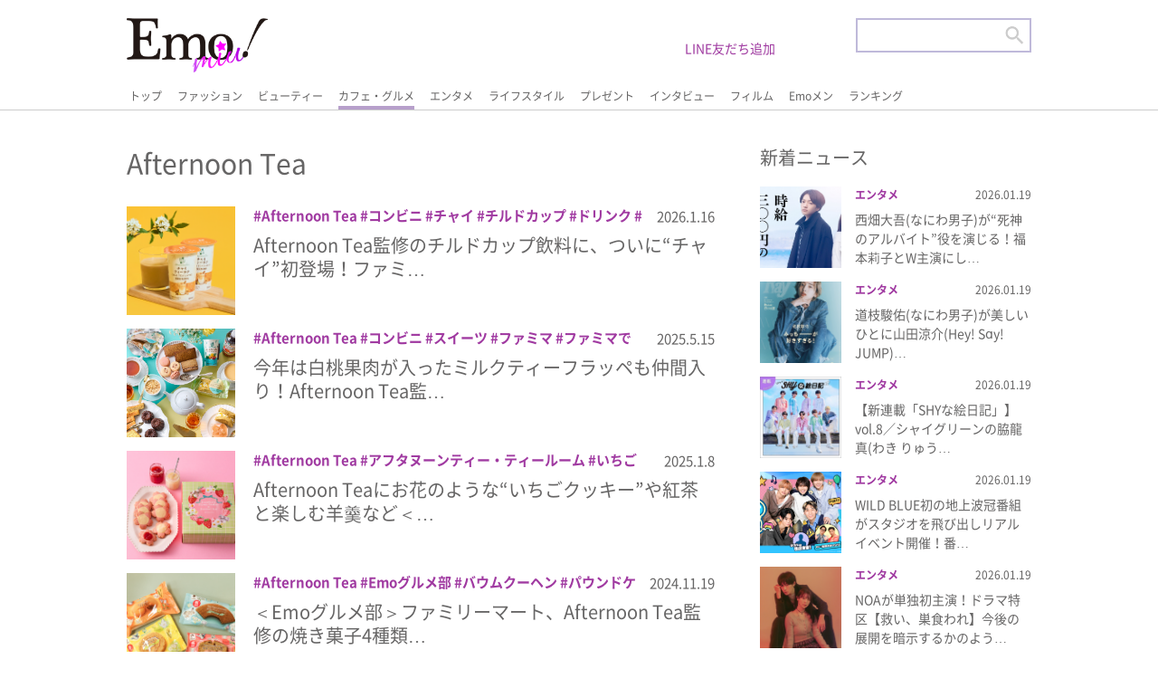

--- FILE ---
content_type: text/html; charset=UTF-8
request_url: https://emomiu.jp/tag/afternoon-tea/
body_size: 12543
content:
<!doctype html>
<html prefix="og: http://ogp.me/ns#">

<head>
	<script id='sc_access_analysis' src='https://sales-crowd.jp/js/sc-web-access-analysis.js' data-token='ae5ef55e07a02332315d0bb241dd662ac77d6c5e24ce1b14774479b56628ae2d'></script>
	<meta charset="utf-8">

	<meta name="description" content="Emo!miu">
	<meta name="viewport" content="target-densitydpi=device-dpi, width=device-width, maximum-scale=5, user-scalable=yes,">
	<meta http-equiv="X-UA-Compatible" content="IE=edge">
	<meta name="format-detection" content="email=no,telephone=no,address=no">
	<link rel="shortcut icon" href="/favicon.ico" type="image/x-icon">

	<link rel="stylesheet" href="https://emomiu.jp/wp/wp-content/themes/sitetemplate/css/html5reset.css" media="all">
	<link rel="stylesheet" href="https://emomiu.jp/wp/wp-content/themes/sitetemplate/css/flexible.css?ver20220425" media="all">
	<link rel="stylesheet" href="https://emomiu.jp/wp/wp-content/themes/sitetemplate/css/style.css?ver20220920-2" media="all">
	<link rel="stylesheet" href="https://emomiu.jp/wp/wp-content/themes/sitetemplate/css/slider-pro.css" media="all">
	<!-- Manifest added by SuperPWA - Progressive Web Apps Plugin For WordPress -->
<link rel="manifest" href="/superpwa-manifest.json">
<link rel="prefetch" href="/superpwa-manifest.json">
<meta name="theme-color" content="#D5E0EB">
<meta name="mobile-web-app-capable" content="yes">
<meta name="apple-touch-fullscreen" content="yes">
<meta name="apple-mobile-web-app-title" content="Emo!miu">
<meta name="application-name" content="Emo!miu">
<meta name="apple-mobile-web-app-capable" content="yes">
<meta name="apple-mobile-web-app-status-bar-style" content="default">
<link rel="apple-touch-icon"  href="https://emomiu.jp/wp/wp-content/uploads/2019/11/ic_192-1.png">
<link rel="apple-touch-icon" sizes="192x192" href="https://emomiu.jp/wp/wp-content/uploads/2019/11/ic_192-1.png">
<!-- / SuperPWA.com -->
<title>Afternoon Tea | Emo!miu｜エモミュー</title>
	<style>img:is([sizes="auto" i], [sizes^="auto," i]) { contain-intrinsic-size: 3000px 1500px }</style>
	
		<!-- All in One SEO 4.4.4 - aioseo.com -->
		<meta name="robots" content="max-image-preview:large" />
		<link rel="canonical" href="https://emomiu.jp/tag/afternoon-tea/" />
		<link rel="next" href="https://emomiu.jp/tag/afternoon-tea/page/2/" />
		<meta name="generator" content="All in One SEO (AIOSEO) 4.4.4" />
		<script type="application/ld+json" class="aioseo-schema">
			{"@context":"https:\/\/schema.org","@graph":[{"@type":"BreadcrumbList","@id":"https:\/\/emomiu.jp\/tag\/afternoon-tea\/#breadcrumblist","itemListElement":[{"@type":"ListItem","@id":"https:\/\/emomiu.jp\/#listItem","position":1,"item":{"@type":"WebPage","@id":"https:\/\/emomiu.jp\/","name":"\u5bb6","description":"Emo!miu(\u30a8\u30e2\u30df\u30e5\u30fc)\u306f\u3001\u5973\u5b50\u9ad8\u5927\u5b66\u751f\u301c20\u4ee3\u524d\u534a\u306e\u5973\u306e\u5b50\u305f\u3061\u306e\u65e5\u5e38\u306b\u30a8\u30e2\u3044(\u5fc3\u63fa\u3055\u3076\u3089\u308c\u308b)\u60c5\u5831\u3092\u8a70\u3081\u8fbc\u3093\u3060\u3001\u53ef\u611b\u3044\u3068\u306f\u4e00\u7dda\u3092\u753b\u3059\u308b\u30a8\u30e2\u3044\u60c5\u5831\u3092\u30d4\u30c3\u30af\u30a2\u30c3\u30d7\u3057\u3066\u914d\u4fe1\u3059\u308b\u30a4\u30b1\u30e1\u30f3\u30e2\u30c7\u30eb\u6e80\u8f09\u306eWeb\u30de\u30ac\u30b8\u30f3\uff01","url":"https:\/\/emomiu.jp\/"},"nextItem":"https:\/\/emomiu.jp\/tag\/afternoon-tea\/#listItem"},{"@type":"ListItem","@id":"https:\/\/emomiu.jp\/tag\/afternoon-tea\/#listItem","position":2,"item":{"@type":"WebPage","@id":"https:\/\/emomiu.jp\/tag\/afternoon-tea\/","name":"Afternoon Tea","url":"https:\/\/emomiu.jp\/tag\/afternoon-tea\/"},"previousItem":"https:\/\/emomiu.jp\/#listItem"}]},{"@type":"CollectionPage","@id":"https:\/\/emomiu.jp\/tag\/afternoon-tea\/#collectionpage","url":"https:\/\/emomiu.jp\/tag\/afternoon-tea\/","name":"Afternoon Tea | Emo!miu\uff5c\u30a8\u30e2\u30df\u30e5\u30fc","inLanguage":"ja","isPartOf":{"@id":"https:\/\/emomiu.jp\/#website"},"breadcrumb":{"@id":"https:\/\/emomiu.jp\/tag\/afternoon-tea\/#breadcrumblist"}},{"@type":"Organization","@id":"https:\/\/emomiu.jp\/#organization","name":"\u682a\u5f0f\u4f1a\u793e\u30a2\u30a4\u30fb\u30a8\u30cc\u30fb\u30b8\u30fc","url":"https:\/\/emomiu.jp\/","logo":{"@type":"ImageObject","url":"https:\/\/emomiu.jp\/wp\/wp-content\/uploads\/2021\/04\/emo.png","@id":"https:\/\/emomiu.jp\/#organizationLogo","width":2502,"height":1218},"image":{"@id":"https:\/\/emomiu.jp\/#organizationLogo"},"contactPoint":{"@type":"ContactPoint","telephone":"+81354590280","contactType":"Customer Support"}},{"@type":"WebSite","@id":"https:\/\/emomiu.jp\/#website","url":"https:\/\/emomiu.jp\/","name":"Emo!miu\uff5c\u30a8\u30e2\u30df\u30e5\u30fc","description":"Emo!miu(\u30a8\u30e2\u30df\u30e5\u30fc)\u306f\u3001\u5973\u5b50\u9ad8\u5927\u5b66\u751f\u301c20\u4ee3\u524d\u534a\u306e\u5973\u306e\u5b50\u305f\u3061\u306e\u65e5\u5e38\u306b\u30a8\u30e2\u3044(\u5fc3\u63fa\u3055\u3076\u3089\u308c\u308b)\u60c5\u5831\u3092\u8a70\u3081\u8fbc\u3093\u3060\u3001\u53ef\u611b\u3044\u3068\u306f\u4e00\u7dda\u3092\u753b\u3059\u308b\u30a8\u30e2\u3044\u60c5\u5831\u3092\u30d4\u30c3\u30af\u30a2\u30c3\u30d7\u3057\u3066\u914d\u4fe1\u3059\u308b\u30a4\u30b1\u30e1\u30f3\u30e2\u30c7\u30eb\u6e80\u8f09\u306eWeb\u30de\u30ac\u30b8\u30f3\uff01","inLanguage":"ja","publisher":{"@id":"https:\/\/emomiu.jp\/#organization"}}]}
		</script>
		<!-- All in One SEO -->

<link rel='dns-prefetch' href='//www.googletagmanager.com' />
<link rel='dns-prefetch' href='//stats.wp.com' />
<link rel='dns-prefetch' href='//c0.wp.com' />
<link rel='dns-prefetch' href='//pagead2.googlesyndication.com' />
		<!-- This site uses the Google Analytics by MonsterInsights plugin v8.20.1 - Using Analytics tracking - https://www.monsterinsights.com/ -->
							<script src="//www.googletagmanager.com/gtag/js?id=G-6ENEEK6QF3"  data-cfasync="false" data-wpfc-render="false" type="text/javascript" async></script>
			<script data-cfasync="false" data-wpfc-render="false" type="text/javascript">
				var mi_version = '8.20.1';
				var mi_track_user = true;
				var mi_no_track_reason = '';
				
								var disableStrs = [
										'ga-disable-G-6ENEEK6QF3',
									];

				/* Function to detect opted out users */
				function __gtagTrackerIsOptedOut() {
					for (var index = 0; index < disableStrs.length; index++) {
						if (document.cookie.indexOf(disableStrs[index] + '=true') > -1) {
							return true;
						}
					}

					return false;
				}

				/* Disable tracking if the opt-out cookie exists. */
				if (__gtagTrackerIsOptedOut()) {
					for (var index = 0; index < disableStrs.length; index++) {
						window[disableStrs[index]] = true;
					}
				}

				/* Opt-out function */
				function __gtagTrackerOptout() {
					for (var index = 0; index < disableStrs.length; index++) {
						document.cookie = disableStrs[index] + '=true; expires=Thu, 31 Dec 2099 23:59:59 UTC; path=/';
						window[disableStrs[index]] = true;
					}
				}

				if ('undefined' === typeof gaOptout) {
					function gaOptout() {
						__gtagTrackerOptout();
					}
				}
								window.dataLayer = window.dataLayer || [];

				window.MonsterInsightsDualTracker = {
					helpers: {},
					trackers: {},
				};
				if (mi_track_user) {
					function __gtagDataLayer() {
						dataLayer.push(arguments);
					}

					function __gtagTracker(type, name, parameters) {
						if (!parameters) {
							parameters = {};
						}

						if (parameters.send_to) {
							__gtagDataLayer.apply(null, arguments);
							return;
						}

						if (type === 'event') {
														parameters.send_to = monsterinsights_frontend.v4_id;
							var hookName = name;
							if (typeof parameters['event_category'] !== 'undefined') {
								hookName = parameters['event_category'] + ':' + name;
							}

							if (typeof MonsterInsightsDualTracker.trackers[hookName] !== 'undefined') {
								MonsterInsightsDualTracker.trackers[hookName](parameters);
							} else {
								__gtagDataLayer('event', name, parameters);
							}
							
						} else {
							__gtagDataLayer.apply(null, arguments);
						}
					}

					__gtagTracker('js', new Date());
					__gtagTracker('set', {
						'developer_id.dZGIzZG': true,
											});
										__gtagTracker('config', 'G-6ENEEK6QF3', {"forceSSL":"true","link_attribution":"true"} );
															window.gtag = __gtagTracker;										(function () {
						/* https://developers.google.com/analytics/devguides/collection/analyticsjs/ */
						/* ga and __gaTracker compatibility shim. */
						var noopfn = function () {
							return null;
						};
						var newtracker = function () {
							return new Tracker();
						};
						var Tracker = function () {
							return null;
						};
						var p = Tracker.prototype;
						p.get = noopfn;
						p.set = noopfn;
						p.send = function () {
							var args = Array.prototype.slice.call(arguments);
							args.unshift('send');
							__gaTracker.apply(null, args);
						};
						var __gaTracker = function () {
							var len = arguments.length;
							if (len === 0) {
								return;
							}
							var f = arguments[len - 1];
							if (typeof f !== 'object' || f === null || typeof f.hitCallback !== 'function') {
								if ('send' === arguments[0]) {
									var hitConverted, hitObject = false, action;
									if ('event' === arguments[1]) {
										if ('undefined' !== typeof arguments[3]) {
											hitObject = {
												'eventAction': arguments[3],
												'eventCategory': arguments[2],
												'eventLabel': arguments[4],
												'value': arguments[5] ? arguments[5] : 1,
											}
										}
									}
									if ('pageview' === arguments[1]) {
										if ('undefined' !== typeof arguments[2]) {
											hitObject = {
												'eventAction': 'page_view',
												'page_path': arguments[2],
											}
										}
									}
									if (typeof arguments[2] === 'object') {
										hitObject = arguments[2];
									}
									if (typeof arguments[5] === 'object') {
										Object.assign(hitObject, arguments[5]);
									}
									if ('undefined' !== typeof arguments[1].hitType) {
										hitObject = arguments[1];
										if ('pageview' === hitObject.hitType) {
											hitObject.eventAction = 'page_view';
										}
									}
									if (hitObject) {
										action = 'timing' === arguments[1].hitType ? 'timing_complete' : hitObject.eventAction;
										hitConverted = mapArgs(hitObject);
										__gtagTracker('event', action, hitConverted);
									}
								}
								return;
							}

							function mapArgs(args) {
								var arg, hit = {};
								var gaMap = {
									'eventCategory': 'event_category',
									'eventAction': 'event_action',
									'eventLabel': 'event_label',
									'eventValue': 'event_value',
									'nonInteraction': 'non_interaction',
									'timingCategory': 'event_category',
									'timingVar': 'name',
									'timingValue': 'value',
									'timingLabel': 'event_label',
									'page': 'page_path',
									'location': 'page_location',
									'title': 'page_title',
								};
								for (arg in args) {
																		if (!(!args.hasOwnProperty(arg) || !gaMap.hasOwnProperty(arg))) {
										hit[gaMap[arg]] = args[arg];
									} else {
										hit[arg] = args[arg];
									}
								}
								return hit;
							}

							try {
								f.hitCallback();
							} catch (ex) {
							}
						};
						__gaTracker.create = newtracker;
						__gaTracker.getByName = newtracker;
						__gaTracker.getAll = function () {
							return [];
						};
						__gaTracker.remove = noopfn;
						__gaTracker.loaded = true;
						window['__gaTracker'] = __gaTracker;
					})();
									} else {
										console.log("");
					(function () {
						function __gtagTracker() {
							return null;
						}

						window['__gtagTracker'] = __gtagTracker;
						window['gtag'] = __gtagTracker;
					})();
									}
			</script>
				<!-- / Google Analytics by MonsterInsights -->
		<link rel='stylesheet' id='wp-block-library-css' href='https://c0.wp.com/c/6.7.4/wp-includes/css/dist/block-library/style.min.css' type='text/css' media='all' />
<style id='wp-block-library-inline-css' type='text/css'>
.has-text-align-justify{text-align:justify;}
</style>
<link rel='stylesheet' id='mediaelement-css' href='https://c0.wp.com/c/6.7.4/wp-includes/js/mediaelement/mediaelementplayer-legacy.min.css' type='text/css' media='all' />
<link rel='stylesheet' id='wp-mediaelement-css' href='https://c0.wp.com/c/6.7.4/wp-includes/js/mediaelement/wp-mediaelement.min.css' type='text/css' media='all' />
<style id='classic-theme-styles-inline-css' type='text/css'>
/*! This file is auto-generated */
.wp-block-button__link{color:#fff;background-color:#32373c;border-radius:9999px;box-shadow:none;text-decoration:none;padding:calc(.667em + 2px) calc(1.333em + 2px);font-size:1.125em}.wp-block-file__button{background:#32373c;color:#fff;text-decoration:none}
</style>
<style id='global-styles-inline-css' type='text/css'>
:root{--wp--preset--aspect-ratio--square: 1;--wp--preset--aspect-ratio--4-3: 4/3;--wp--preset--aspect-ratio--3-4: 3/4;--wp--preset--aspect-ratio--3-2: 3/2;--wp--preset--aspect-ratio--2-3: 2/3;--wp--preset--aspect-ratio--16-9: 16/9;--wp--preset--aspect-ratio--9-16: 9/16;--wp--preset--color--black: #000000;--wp--preset--color--cyan-bluish-gray: #abb8c3;--wp--preset--color--white: #ffffff;--wp--preset--color--pale-pink: #f78da7;--wp--preset--color--vivid-red: #cf2e2e;--wp--preset--color--luminous-vivid-orange: #ff6900;--wp--preset--color--luminous-vivid-amber: #fcb900;--wp--preset--color--light-green-cyan: #7bdcb5;--wp--preset--color--vivid-green-cyan: #00d084;--wp--preset--color--pale-cyan-blue: #8ed1fc;--wp--preset--color--vivid-cyan-blue: #0693e3;--wp--preset--color--vivid-purple: #9b51e0;--wp--preset--gradient--vivid-cyan-blue-to-vivid-purple: linear-gradient(135deg,rgba(6,147,227,1) 0%,rgb(155,81,224) 100%);--wp--preset--gradient--light-green-cyan-to-vivid-green-cyan: linear-gradient(135deg,rgb(122,220,180) 0%,rgb(0,208,130) 100%);--wp--preset--gradient--luminous-vivid-amber-to-luminous-vivid-orange: linear-gradient(135deg,rgba(252,185,0,1) 0%,rgba(255,105,0,1) 100%);--wp--preset--gradient--luminous-vivid-orange-to-vivid-red: linear-gradient(135deg,rgba(255,105,0,1) 0%,rgb(207,46,46) 100%);--wp--preset--gradient--very-light-gray-to-cyan-bluish-gray: linear-gradient(135deg,rgb(238,238,238) 0%,rgb(169,184,195) 100%);--wp--preset--gradient--cool-to-warm-spectrum: linear-gradient(135deg,rgb(74,234,220) 0%,rgb(151,120,209) 20%,rgb(207,42,186) 40%,rgb(238,44,130) 60%,rgb(251,105,98) 80%,rgb(254,248,76) 100%);--wp--preset--gradient--blush-light-purple: linear-gradient(135deg,rgb(255,206,236) 0%,rgb(152,150,240) 100%);--wp--preset--gradient--blush-bordeaux: linear-gradient(135deg,rgb(254,205,165) 0%,rgb(254,45,45) 50%,rgb(107,0,62) 100%);--wp--preset--gradient--luminous-dusk: linear-gradient(135deg,rgb(255,203,112) 0%,rgb(199,81,192) 50%,rgb(65,88,208) 100%);--wp--preset--gradient--pale-ocean: linear-gradient(135deg,rgb(255,245,203) 0%,rgb(182,227,212) 50%,rgb(51,167,181) 100%);--wp--preset--gradient--electric-grass: linear-gradient(135deg,rgb(202,248,128) 0%,rgb(113,206,126) 100%);--wp--preset--gradient--midnight: linear-gradient(135deg,rgb(2,3,129) 0%,rgb(40,116,252) 100%);--wp--preset--font-size--small: 13px;--wp--preset--font-size--medium: 20px;--wp--preset--font-size--large: 36px;--wp--preset--font-size--x-large: 42px;--wp--preset--spacing--20: 0.44rem;--wp--preset--spacing--30: 0.67rem;--wp--preset--spacing--40: 1rem;--wp--preset--spacing--50: 1.5rem;--wp--preset--spacing--60: 2.25rem;--wp--preset--spacing--70: 3.38rem;--wp--preset--spacing--80: 5.06rem;--wp--preset--shadow--natural: 6px 6px 9px rgba(0, 0, 0, 0.2);--wp--preset--shadow--deep: 12px 12px 50px rgba(0, 0, 0, 0.4);--wp--preset--shadow--sharp: 6px 6px 0px rgba(0, 0, 0, 0.2);--wp--preset--shadow--outlined: 6px 6px 0px -3px rgba(255, 255, 255, 1), 6px 6px rgba(0, 0, 0, 1);--wp--preset--shadow--crisp: 6px 6px 0px rgba(0, 0, 0, 1);}:where(.is-layout-flex){gap: 0.5em;}:where(.is-layout-grid){gap: 0.5em;}body .is-layout-flex{display: flex;}.is-layout-flex{flex-wrap: wrap;align-items: center;}.is-layout-flex > :is(*, div){margin: 0;}body .is-layout-grid{display: grid;}.is-layout-grid > :is(*, div){margin: 0;}:where(.wp-block-columns.is-layout-flex){gap: 2em;}:where(.wp-block-columns.is-layout-grid){gap: 2em;}:where(.wp-block-post-template.is-layout-flex){gap: 1.25em;}:where(.wp-block-post-template.is-layout-grid){gap: 1.25em;}.has-black-color{color: var(--wp--preset--color--black) !important;}.has-cyan-bluish-gray-color{color: var(--wp--preset--color--cyan-bluish-gray) !important;}.has-white-color{color: var(--wp--preset--color--white) !important;}.has-pale-pink-color{color: var(--wp--preset--color--pale-pink) !important;}.has-vivid-red-color{color: var(--wp--preset--color--vivid-red) !important;}.has-luminous-vivid-orange-color{color: var(--wp--preset--color--luminous-vivid-orange) !important;}.has-luminous-vivid-amber-color{color: var(--wp--preset--color--luminous-vivid-amber) !important;}.has-light-green-cyan-color{color: var(--wp--preset--color--light-green-cyan) !important;}.has-vivid-green-cyan-color{color: var(--wp--preset--color--vivid-green-cyan) !important;}.has-pale-cyan-blue-color{color: var(--wp--preset--color--pale-cyan-blue) !important;}.has-vivid-cyan-blue-color{color: var(--wp--preset--color--vivid-cyan-blue) !important;}.has-vivid-purple-color{color: var(--wp--preset--color--vivid-purple) !important;}.has-black-background-color{background-color: var(--wp--preset--color--black) !important;}.has-cyan-bluish-gray-background-color{background-color: var(--wp--preset--color--cyan-bluish-gray) !important;}.has-white-background-color{background-color: var(--wp--preset--color--white) !important;}.has-pale-pink-background-color{background-color: var(--wp--preset--color--pale-pink) !important;}.has-vivid-red-background-color{background-color: var(--wp--preset--color--vivid-red) !important;}.has-luminous-vivid-orange-background-color{background-color: var(--wp--preset--color--luminous-vivid-orange) !important;}.has-luminous-vivid-amber-background-color{background-color: var(--wp--preset--color--luminous-vivid-amber) !important;}.has-light-green-cyan-background-color{background-color: var(--wp--preset--color--light-green-cyan) !important;}.has-vivid-green-cyan-background-color{background-color: var(--wp--preset--color--vivid-green-cyan) !important;}.has-pale-cyan-blue-background-color{background-color: var(--wp--preset--color--pale-cyan-blue) !important;}.has-vivid-cyan-blue-background-color{background-color: var(--wp--preset--color--vivid-cyan-blue) !important;}.has-vivid-purple-background-color{background-color: var(--wp--preset--color--vivid-purple) !important;}.has-black-border-color{border-color: var(--wp--preset--color--black) !important;}.has-cyan-bluish-gray-border-color{border-color: var(--wp--preset--color--cyan-bluish-gray) !important;}.has-white-border-color{border-color: var(--wp--preset--color--white) !important;}.has-pale-pink-border-color{border-color: var(--wp--preset--color--pale-pink) !important;}.has-vivid-red-border-color{border-color: var(--wp--preset--color--vivid-red) !important;}.has-luminous-vivid-orange-border-color{border-color: var(--wp--preset--color--luminous-vivid-orange) !important;}.has-luminous-vivid-amber-border-color{border-color: var(--wp--preset--color--luminous-vivid-amber) !important;}.has-light-green-cyan-border-color{border-color: var(--wp--preset--color--light-green-cyan) !important;}.has-vivid-green-cyan-border-color{border-color: var(--wp--preset--color--vivid-green-cyan) !important;}.has-pale-cyan-blue-border-color{border-color: var(--wp--preset--color--pale-cyan-blue) !important;}.has-vivid-cyan-blue-border-color{border-color: var(--wp--preset--color--vivid-cyan-blue) !important;}.has-vivid-purple-border-color{border-color: var(--wp--preset--color--vivid-purple) !important;}.has-vivid-cyan-blue-to-vivid-purple-gradient-background{background: var(--wp--preset--gradient--vivid-cyan-blue-to-vivid-purple) !important;}.has-light-green-cyan-to-vivid-green-cyan-gradient-background{background: var(--wp--preset--gradient--light-green-cyan-to-vivid-green-cyan) !important;}.has-luminous-vivid-amber-to-luminous-vivid-orange-gradient-background{background: var(--wp--preset--gradient--luminous-vivid-amber-to-luminous-vivid-orange) !important;}.has-luminous-vivid-orange-to-vivid-red-gradient-background{background: var(--wp--preset--gradient--luminous-vivid-orange-to-vivid-red) !important;}.has-very-light-gray-to-cyan-bluish-gray-gradient-background{background: var(--wp--preset--gradient--very-light-gray-to-cyan-bluish-gray) !important;}.has-cool-to-warm-spectrum-gradient-background{background: var(--wp--preset--gradient--cool-to-warm-spectrum) !important;}.has-blush-light-purple-gradient-background{background: var(--wp--preset--gradient--blush-light-purple) !important;}.has-blush-bordeaux-gradient-background{background: var(--wp--preset--gradient--blush-bordeaux) !important;}.has-luminous-dusk-gradient-background{background: var(--wp--preset--gradient--luminous-dusk) !important;}.has-pale-ocean-gradient-background{background: var(--wp--preset--gradient--pale-ocean) !important;}.has-electric-grass-gradient-background{background: var(--wp--preset--gradient--electric-grass) !important;}.has-midnight-gradient-background{background: var(--wp--preset--gradient--midnight) !important;}.has-small-font-size{font-size: var(--wp--preset--font-size--small) !important;}.has-medium-font-size{font-size: var(--wp--preset--font-size--medium) !important;}.has-large-font-size{font-size: var(--wp--preset--font-size--large) !important;}.has-x-large-font-size{font-size: var(--wp--preset--font-size--x-large) !important;}
:where(.wp-block-post-template.is-layout-flex){gap: 1.25em;}:where(.wp-block-post-template.is-layout-grid){gap: 1.25em;}
:where(.wp-block-columns.is-layout-flex){gap: 2em;}:where(.wp-block-columns.is-layout-grid){gap: 2em;}
:root :where(.wp-block-pullquote){font-size: 1.5em;line-height: 1.6;}
</style>
<link rel='stylesheet' id='ajax-load-more-css' href='https://emomiu.jp/wp/wp-content/plugins/ajax-load-more/build/frontend/ajax-load-more.min.css?ver=6.7.4' type='text/css' media='all' />
<link rel='stylesheet' id='jetpack_css-css' href='https://c0.wp.com/p/jetpack/12.7.2/css/jetpack.css' type='text/css' media='all' />
<script type="text/javascript" src="https://emomiu.jp/wp/wp-content/plugins/google-analytics-for-wordpress/assets/js/frontend-gtag.min.js?ver=8.20.1" id="monsterinsights-frontend-script-js"></script>
<script data-cfasync="false" data-wpfc-render="false" type="text/javascript" id='monsterinsights-frontend-script-js-extra'>/* <![CDATA[ */
var monsterinsights_frontend = {"js_events_tracking":"true","download_extensions":"doc,pdf,ppt,zip,xls,docx,pptx,xlsx","inbound_paths":"[{\"path\":\"\\\/go\\\/\",\"label\":\"affiliate\"},{\"path\":\"\\\/recommend\\\/\",\"label\":\"affiliate\"}]","home_url":"https:\/\/emomiu.jp","hash_tracking":"false","v4_id":"G-6ENEEK6QF3"};/* ]]> */
</script>

<!-- Google アナリティクス スニペット (Site Kit が追加) -->
<script type="text/javascript" src="https://www.googletagmanager.com/gtag/js?id=UA-151307631-2" id="google_gtagjs-js" async></script>
<script type="text/javascript" id="google_gtagjs-js-after">
/* <![CDATA[ */
window.dataLayer = window.dataLayer || [];function gtag(){dataLayer.push(arguments);}
gtag('set', 'linker', {"domains":["emomiu.jp"]} );
gtag("js", new Date());
gtag("set", "developer_id.dZTNiMT", true);
gtag("config", "UA-151307631-2", {"anonymize_ip":true});
/* ]]> */
</script>

<!-- (ここまで) Google アナリティクス スニペット (Site Kit が追加) -->
<link rel="https://api.w.org/" href="https://emomiu.jp/wp-json/" /><link rel="alternate" title="JSON" type="application/json" href="https://emomiu.jp/wp-json/wp/v2/tags/483" /><!-- Favicon Rotator -->
<link rel="shortcut icon" href="https://emomiu.jp/wp/wp-content/uploads/2020/08/icon.png" />
<link rel="apple-touch-icon-precomposed" href="https://emomiu.jp/wp/wp-content/uploads/2021/06/emo-icon.png" />
<!-- End Favicon Rotator -->
<meta name="generator" content="Site Kit by Google 1.111.1" />	<style>img#wpstats{display:none}</style>
		
<!-- Google AdSense スニペット (Site Kit が追加) -->
<meta name="google-adsense-platform-account" content="ca-host-pub-2644536267352236">
<meta name="google-adsense-platform-domain" content="sitekit.withgoogle.com">
<!-- (ここまで) Google AdSense スニペット (Site Kit が追加) -->

<!-- Google AdSense スニペット (Site Kit が追加) -->
<script type="text/javascript" async="async" src="https://pagead2.googlesyndication.com/pagead/js/adsbygoogle.js?client=ca-pub-3263868806795488&amp;host=ca-host-pub-2644536267352236" crossorigin="anonymous"></script>

<!-- (ここまで) Google AdSense スニペット (Site Kit が追加) -->
<link rel="icon" href="https://emomiu.jp/wp/wp-content/uploads/2021/04/cropped-emo-icon-32x32.png" sizes="32x32" />
<link rel="icon" href="https://emomiu.jp/wp/wp-content/uploads/2021/04/cropped-emo-icon-192x192.png" sizes="192x192" />
<meta name="msapplication-TileImage" content="https://emomiu.jp/wp/wp-content/uploads/2021/04/cropped-emo-icon-270x270.png" />
<style type="text/css">a.nordot-read-more { }</style>	<meta name="apple-mobile-web-app-capable" content="yes">
	<meta name="apple-mobile-web-app-status-bar-style" content="default">
	<meta name="apple-mobile-web-app-title" content="Emo!miu">
	<link rel="apple-touch-icon" href="https://emomiu.jp/wp/wp-content/uploads/2019/11/ic_192-1.png">


	<!-- Global site tag (gtag.js) - Google Analytics -->
	<script async src="https://www.googletagmanager.com/gtag/js?id=G-QWSNL13CWF"></script>
	<script>
		window.dataLayer = window.dataLayer || [];

		function gtag() {
			dataLayer.push(arguments);
		}
		gtag('js', new Date());

		gtag('config', 'G-QWSNL13CWF');
	</script>

	<script type="text/javascript" src="https://emomiu.jp/wp/wp-content/themes/sitetemplate/js/jquery.js"></script>
		<script type="text/javascript">
		$(function() {
			$('.search_sp_open_btn').click(function() {
				$('.search_sp_open_bl_lay').css({
					'height': $('.search_sp_open_bl_lay_inner').outerHeight() + 'px'
				});
				$('main').css({
					'height': ($('.search_sp_open_bl_lay_inner').outerHeight() - $('header').outerHeight() - $('footer').outerHeight()) + 'px',
					'overflow': 'hidden',
				})
			});
			$('.search_sp_close_btn').click(function() {
				$('.search_sp_open_bl_lay').css({
					'height': '0px'
				});
				$('main').css({
					'height': 'auto'
				})
			});
			$(window).resize(function() {
				if ($('.search_bl_sp').css('display')) {
					$('main').css({
						'height': 'auto'
					})
				}
				if ($('.search_sp_open_bl_lay').css('height') != '0px') {
					$('.search_sp_open_bl_lay').css({
						'height': $('.search_sp_open_bl_lay_inner').outerHeight() + 'px'
					});
					$('main').css({
						'height': ($('.search_sp_open_bl_lay_inner').outerHeight() - $('header').outerHeight() - $('footer').outerHeight()) + 'px',
						'overflow': 'hidden',
					})
				}
			});
		});
	</script>
			<script type="text/javascript" src="https://emomiu.jp/wp/wp-content/themes/sitetemplate/js/lightbox/js/lightbox.js"></script>
		<link rel="stylesheet" href="https://emomiu.jp/wp/wp-content/themes/sitetemplate/js/lightbox/css/lightbox.css" media="all">
		<!-- member page -->

	<link rel="stylesheet" href="/line/js/colorbox.css" />
	<script type="text/javascript" src="/line/js/jquery.colorbox.js"></script>
	<style>
		.colorbox_border__ {
			border: 0px solid #ccc;
			border-radius: 5px;
			padding: 10px 10px;
			margin: 10px;
		}
	</style>
	<script type="text/javascript" src="/line/js/script.js"></script>

</head>


<body data-rsssl=1>
	<header>
		<div class="header-inner">
			<h1 class="site_id"><a href="/"><img src="https://emomiu.jp/wp/wp-content/themes/sitetemplate/img/logo.png" alt=""></a></h1>
				<div class="regist_user_sp" style="width:33%">
					<a href="/line/" style="color:#9f3aa0;font-weight:bold">LINE友だち追加 ></a>
				</div>
			<div class="gnav_lay">
				<div class="scroll-nav">
															<ul class="gnav_bl">
						<li class=""><a href="/">トップ</a></li>
						<li class=""><a href="/news/fashion/">ファッション</a></li>
						<li class=""><a href="/news/beauty/">ビューティー</a></li>
						<li class="on"><a href="/news/cafe-gourmet/">カフェ・グルメ</a></li>
						<li class=""><a href="/news/entertainment/">エンタメ</a></li>
						<li class=""><a href="/news/lifestyle/">ライフスタイル</a></li>
						<li class=""><a href="/news/present/">プレゼント</a></li>
						<li class=""><a href="/news/interview/">インタビュー</a></li>
						<li class=""><a href="/snap/">フィルム</a></li>
						<li class=""><a href="/emomen/">Emoメン</a></li>
						<li class=""><a href="/ranking/">ランキング</a></li>
					</ul>
				</div>
			</div>
			<div class="regist_user">
				<a href="/line/">LINE友だち追加</a>
			</div>
			<div class="serach_bl">
				<form role="search" method="get" id="searchform" action="/">
					<div>
						<input type="text" value="" name="s" class="header_serch">
						<input type="image" src="https://emomiu.jp/wp/wp-content/themes/sitetemplate/img/ic_search.png" class="searchsubmit hsearch_btn">
					</div>
				</form>
			</div>
			<div class="search_bl_sp">
				<p class="search_sp_open_btn"><a><img src="https://emomiu.jp/wp/wp-content/themes/sitetemplate/img/sp_ic_menu.png" alt=""></a></p>
				<div class="search_sp_open_bl_lay">
					<div class="search_sp_open_bl_lay_inner">
						<div class="search_site_id">
							<a href="/"><img src="https://emomiu.jp/wp/wp-content/themes/sitetemplate/img/logo.png" alt=""></a>
						</div>
						<p class="search_sp_close_btn"><a><img src="https://emomiu.jp/wp/wp-content/themes/sitetemplate/img/sp_ic_close.png" alt=""></a></p>
						<div class="search_sp_open_bl">
							<div class="search_bl">
								<form role="search" method="get" id="searchform" action="/">
									<input type="text" value="" name="s" class="header_serch">
									<input type="image" src="https://emomiu.jp/wp/wp-content/themes/sitetemplate/img/ic_search.png" class="searchsubmit hsearch_btn">
								</form>
							</div>
						</div>
						<ul class="sp_menu_gnav_bl">
							<li><a href="/">トップ</a></li>
							<li><a href="/news/fashion/">ファッション</a></li>
							<li><a href="/news/beauty/">ビューティー</a></li>
							<li><a href="/news/cafe-gourmet/">カフェ・グルメ</a></li>
							<li><a href="/news/entertainment/">エンタメ</a></li>
							<li><a href="/news/lifestyle/">ライフスタイル</a></li>
							<li><a href="/news/present/">プレゼント</a></li>
							<li><a href="/news/interview/">インタビュー</a></li>
							 <li><a href="/snap/">フィルム</a></li>
							<li><a href="/emomen/">Emoメン</a></li>
							<li><a href="/ranking/">ランキング</a></li>
						</ul>
						<ul class="sp_menu_gnav_bl menu2">
							<li><a href="/emomiu/">Emo!miuとは？</a></li>
							<li><a href="/disclaimer/">免責事項</a></li>
							<li><a href="/privacy-policy/">プライバシーポリシー</a></li>
							<li><a href="/terms/">利用規約</a></li>
							<li><a href="/contact/">お問い合わせ</a></li>
						</ul>
						<div class="sp_menu_followus">
							<p class="title"><img src="https://emomiu.jp/wp/wp-content/themes/sitetemplate/img/sp_ic_menu_followus.png" alt=""></p>
							<ul>
								<li><a href="https://twitter.com/Emo_miu" target="_blank"><img src="https://emomiu.jp/wp/wp-content/themes/sitetemplate/img/sp_ic_menu_twitter.png" alt="Twitter"></a></li>
								<li><a href="https://www.instagram.com/emomiu.jp/" target="_blank"><img src="https://emomiu.jp/wp/wp-content/themes/sitetemplate/img/sp_ic_menu_instagram.png" alt="Instagram"></a></li>
								<li><a href="https://www.facebook.com/emomiu.jp/" target="_blank"><img src="https://emomiu.jp/wp/wp-content/themes/sitetemplate/img/sp_ic_menu_facebook.png" alt="Facebook"></a></li>
								<li><a href="https://www.tiktok.com/@emomiu.jp" target="_blank"><img src="https://emomiu.jp/wp/wp-content/themes/sitetemplate/img/sp_ic_menu_tiktok.png" alt="TIKTOK"></a></li>
								<li><a href="https://www.youtube.com/@emomiu" target="_blank"><img src="https://emomiu.jp/wp/wp-content/themes/sitetemplate/img/sp_ic_menu_youtube.png" alt="Youtube"></a></li>
							</ul>
						</div>
					</div>
				</div>
			</div>
		</div>
	</header><main class="contents_page" id="news">
<div class="disp">
<section class="main_bl">

	<section class="news_bl">
	<h1 class="news">Afternoon Tea</h1>
	<ul class="">
													<li class="news_post">
						<p class="news_thumb"><a href="https://emomiu.jp/news/251238/"><img src="https://emomiu.jp/wp/wp-content/uploads/2026/01/チャイ-ティーラテ1.jpg" alt=""></a></p>
						<p class="news_tag tagpage"><a href="https://emomiu.jp/tag/afternoon-tea/" rel="tag">Afternoon Tea</a><a href="https://emomiu.jp/tag/%e3%82%b3%e3%83%b3%e3%83%93%e3%83%8b/" rel="tag">コンビニ</a><a href="https://emomiu.jp/tag/%e3%83%81%e3%83%a3%e3%82%a4/" rel="tag">チャイ</a><a href="https://emomiu.jp/tag/%e3%83%81%e3%83%ab%e3%83%89%e3%82%ab%e3%83%83%e3%83%97/" rel="tag">チルドカップ</a><a href="https://emomiu.jp/tag/%e3%83%89%e3%83%aa%e3%83%b3%e3%82%af/" rel="tag">ドリンク</a><a href="https://emomiu.jp/tag/%e3%83%95%e3%82%a1%e3%83%9f%e3%83%aa%e3%83%bc%e3%83%9e%e3%83%bc%e3%83%88/" rel="tag">ファミリーマート</a></p>
						<p class="news_date">2026.1.16</p>
            						<h2 class="news_title"><a href="https://emomiu.jp/news/251238/">Afternoon Tea監修のチルドカップ飲料に、ついに“チャイ”初登場！ファミ…</a></h2>
					</li>

											<li class="news_post">
						<p class="news_thumb"><a href="https://emomiu.jp/news/226900/"><img src="https://emomiu.jp/wp/wp-content/uploads/2025/05/ファミマでアフタヌーンティーフェア_17.jpg" alt=""></a></p>
						<p class="news_tag tagpage"><a href="https://emomiu.jp/tag/afternoon-tea/" rel="tag">Afternoon Tea</a><a href="https://emomiu.jp/tag/%e3%82%b3%e3%83%b3%e3%83%93%e3%83%8b/" rel="tag">コンビニ</a><a href="https://emomiu.jp/tag/%e3%82%b9%e3%82%a4%e3%83%bc%e3%83%84/" rel="tag">スイーツ</a><a href="https://emomiu.jp/tag/%e3%83%95%e3%82%a1%e3%83%9f%e3%83%9e/" rel="tag">ファミマ</a><a href="https://emomiu.jp/tag/%e3%83%95%e3%82%a1%e3%83%9f%e3%83%9e%e3%81%a7%e3%82%a2%e3%83%95%e3%82%bf%e3%83%8c%e3%83%bc%e3%83%b3%e3%83%86%e3%82%a3%e3%83%bc/" rel="tag">ファミマでアフタヌーンティー</a><a href="https://emomiu.jp/tag/%e3%83%95%e3%82%a1%e3%83%9f%e3%83%aa%e3%83%bc%e3%83%9e%e3%83%bc%e3%83%88/" rel="tag">ファミリーマート</a><a href="https://emomiu.jp/tag/%e3%83%95%e3%82%a7%e3%82%a2/" rel="tag">フェア</a><a href="https://emomiu.jp/tag/%e7%b4%85%e8%8c%b6/" rel="tag">紅茶</a></p>
						<p class="news_date">2025.5.15</p>
            						<h2 class="news_title"><a href="https://emomiu.jp/news/226900/">今年は白桃果肉が入ったミルクティーフラッペも仲間入り！Afternoon Tea監…</a></h2>
					</li>

											<li class="news_post">
						<p class="news_thumb"><a href="https://emomiu.jp/news/212729/"><img src="https://emomiu.jp/wp/wp-content/uploads/2025/01/Afternoon-Tea-苺づくし2.jpg" alt=""></a></p>
						<p class="news_tag tagpage"><a href="https://emomiu.jp/tag/afternoon-tea/" rel="tag">Afternoon Tea</a><a href="https://emomiu.jp/tag/%e3%82%a2%e3%83%95%e3%82%bf%e3%83%8c%e3%83%bc%e3%83%b3%e3%83%86%e3%82%a3%e3%83%bc%e3%83%bb%e3%83%86%e3%82%a3%e3%83%bc%e3%83%ab%e3%83%bc%e3%83%a0/" rel="tag">アフタヌーンティー・ティールーム</a><a href="https://emomiu.jp/tag/%e3%81%84%e3%81%a1%e3%81%94/" rel="tag">いちご</a><a href="https://emomiu.jp/tag/%e3%82%b9%e3%82%a4%e3%83%bc%e3%83%84/" rel="tag">スイーツ</a><a href="https://emomiu.jp/tag/%e3%82%b9%e3%83%88%e3%83%ad%e3%83%99%e3%83%aa%e3%83%bc/" rel="tag">ストロベリー</a><a href="https://emomiu.jp/tag/%e7%b4%85%e8%8c%b6/" rel="tag">紅茶</a></p>
						<p class="news_date">2025.1.8</p>
            						<h2 class="news_title"><a href="https://emomiu.jp/news/212729/">Afternoon Teaにお花のような“いちごクッキー”や紅茶と楽しむ羊羹など＜…</a></h2>
					</li>

											<li class="news_post">
						<p class="news_thumb"><a href="https://emomiu.jp/news/205712/"><img src="https://emomiu.jp/wp/wp-content/uploads/2024/11/Emoグルメ部AfternoonTea監修ファミマルSweets1.jpg" alt=""></a></p>
						<p class="news_tag tagpage"><a href="https://emomiu.jp/tag/afternoon-tea/" rel="tag">Afternoon Tea</a><a href="https://emomiu.jp/tag/emo%e3%82%b0%e3%83%ab%e3%83%a1%e9%83%a8/" rel="tag">Emoグルメ部</a><a href="https://emomiu.jp/tag/%e3%83%90%e3%82%a6%e3%83%a0%e3%82%af%e3%83%bc%e3%83%98%e3%83%b3/" rel="tag">バウムクーヘン</a><a href="https://emomiu.jp/tag/%e3%83%91%e3%82%a6%e3%83%b3%e3%83%89%e3%82%b1%e3%83%bc%e3%82%ad/" rel="tag">パウンドケーキ</a><a href="https://emomiu.jp/tag/%e3%83%95%e3%82%a1%e3%83%9f%e3%83%aa%e3%83%bc%e3%83%9e%e3%83%bc%e3%83%88/" rel="tag">ファミリーマート</a><a href="https://emomiu.jp/tag/%e3%83%9e%e3%82%ab%e3%83%ad%e3%83%b3/" rel="tag">マカロン</a><a href="https://emomiu.jp/tag/%e3%83%ad%e3%83%bc%e3%83%ab%e3%82%b1%e3%83%bc%e3%82%ad/" rel="tag">ロールケーキ</a><a href="https://emomiu.jp/tag/%e7%84%bc%e3%81%8d%e8%8f%93%e5%ad%90/" rel="tag">焼き菓子</a><a href="https://emomiu.jp/tag/%e7%b4%85%e8%8c%b6/" rel="tag">紅茶</a></p>
						<p class="news_date">2024.11.19</p>
            						<h2 class="news_title"><a href="https://emomiu.jp/news/205712/">＜Emoグルメ部＞ファミリーマート、Afternoon Tea監修の焼き菓子4種類…</a></h2>
					</li>

											<li class="news_post">
						<p class="news_thumb"><a href="https://emomiu.jp/news/153512/"><img src="https://emomiu.jp/wp/wp-content/uploads/2023/10/ファミマルAfternoonTea監修ホットみつりんご香るアールグレイティー2.jpg" alt=""></a></p>
						<p class="news_tag tagpage"><a href="https://emomiu.jp/tag/afternoon-tea/" rel="tag">Afternoon Tea</a><a href="https://emomiu.jp/tag/%e3%82%a2%e3%83%bc%e3%83%ab%e3%82%b0%e3%83%ac%e3%82%a4/" rel="tag">アールグレイ</a><a href="https://emomiu.jp/tag/%e3%83%95%e3%82%a1%e3%83%9f%e3%83%9e%e3%83%ab/" rel="tag">ファミマル</a><a href="https://emomiu.jp/tag/%e3%83%95%e3%82%a1%e3%83%9f%e3%83%aa%e3%83%bc%e3%83%9e%e3%83%bc%e3%83%88/" rel="tag">ファミリーマート</a><a href="https://emomiu.jp/tag/%e3%83%a9%e3%83%86/" rel="tag">ラテ</a><a href="https://emomiu.jp/tag/%e3%83%ab%e3%82%a4%e3%83%9c%e3%82%b9%e3%83%86%e3%82%a3%e3%83%bc/" rel="tag">ルイボスティー</a><a href="https://emomiu.jp/tag/%e7%b4%85%e8%8c%b6/" rel="tag">紅茶</a></p>
						<p class="news_date">2023.10.5</p>
            						<h2 class="news_title"><a href="https://emomiu.jp/news/153512/">初のホットフレーバーティー「ファミマルAfternoon Tea 監修 ホット み…</a></h2>
					</li>

											<li class="news_post">
						<p class="news_thumb"><a href="https://emomiu.jp/news/135452/"><img src="https://emomiu.jp/wp/wp-content/uploads/2023/05/AfternoonTea_カルピスコラボ1.jpg" alt=""></a></p>
						<p class="news_tag tagpage"><a href="https://emomiu.jp/tag/afternoon-tea/" rel="tag">Afternoon Tea</a><a href="https://emomiu.jp/tag/afternoon-tea-living/" rel="tag">Afternoon Tea LIVING</a><a href="https://emomiu.jp/tag/%e3%82%ab%e3%83%ab%e3%83%94%e3%82%b9/" rel="tag">カルピス</a><a href="https://emomiu.jp/tag/%e3%82%b3%e3%83%a9%e3%83%9c%e3%82%a2%e3%82%a4%e3%83%86%e3%83%a0/" rel="tag">コラボアイテム</a><a href="https://emomiu.jp/tag/%e3%82%b7%e3%83%a3%e3%83%bc%e3%83%99%e3%83%83%e3%83%88/" rel="tag">シャーベット</a><a href="https://emomiu.jp/tag/%e3%82%b9%e3%82%a4%e3%83%bc%e3%83%84/" rel="tag">スイーツ</a><a href="https://emomiu.jp/tag/%e3%83%81%e3%83%a3%e3%82%a4/" rel="tag">チャイ</a><a href="https://emomiu.jp/tag/%e3%83%86%e3%82%a3%e3%83%bc%e3%82%bb%e3%83%aa%e3%83%bc/" rel="tag">ティーセリー</a><a href="https://emomiu.jp/tag/%e3%83%89%e3%83%aa%e3%83%b3%e3%82%af/" rel="tag">ドリンク</a><a href="https://emomiu.jp/tag/%e3%83%9f%e3%83%ab%e3%82%af%e3%83%ac%e3%83%bc%e3%83%97/" rel="tag">ミルクレープ</a></p>
						<p class="news_date">2023.5.18</p>
            						<h2 class="news_title"><a href="https://emomiu.jp/news/135452/">Afternoon Tea(アフタヌーンティー)からカルピスとコラボしたひんやりシ…</a></h2>
					</li>

											<li class="news_post">
						<p class="news_thumb"><a href="https://emomiu.jp/news/67574/"><img src="https://emomiu.jp/wp/wp-content/uploads/2021/08/アフタヌーンティー・ティールーム_秋のスイーツ＆ティー新作3.jpg" alt=""></a></p>
						<p class="news_tag tagpage"><a href="https://emomiu.jp/tag/afternoon-tea/" rel="tag">Afternoon Tea</a><a href="https://emomiu.jp/tag/%e3%81%95%e3%81%a4%e3%81%be%e3%81%84%e3%82%82/" rel="tag">さつまいも</a><a href="https://emomiu.jp/tag/%e3%82%b9%e3%82%a4%e3%83%bc%e3%83%84/" rel="tag">スイーツ</a><a href="https://emomiu.jp/tag/%e3%83%9e%e3%83%ad%e3%83%b3/" rel="tag">マロン</a></p>
						<p class="news_date">2021.8.19</p>
            						<h2 class="news_title"><a href="https://emomiu.jp/news/67574/">AfternoonTea、栗やさつまいもなど秋の味覚を贅沢に使用したスイーツ＆紅茶…</a></h2>
					</li>

											<li class="news_post">
						<p class="news_thumb"><a href="https://emomiu.jp/news/67404/"><img src="https://emomiu.jp/wp/wp-content/uploads/2021/08/アフタヌーンティー-ロイヤルミルクティーフラッペ3.jpg" alt=""></a></p>
						<p class="news_tag tagpage"><a href="https://emomiu.jp/tag/afternoon-tea/" rel="tag">Afternoon Tea</a><a href="https://emomiu.jp/tag/%e3%83%89%e3%83%aa%e3%83%b3%e3%82%af/" rel="tag">ドリンク</a><a href="https://emomiu.jp/tag/%e3%83%95%e3%82%a1%e3%83%9f%e3%83%9e/" rel="tag">ファミマ</a><a href="https://emomiu.jp/tag/%e3%83%95%e3%83%a9%e3%83%83%e3%83%9a/" rel="tag">フラッペ</a><a href="https://emomiu.jp/tag/%e3%83%9f%e3%83%ab%e3%82%af%e3%83%86%e3%82%a3%e3%83%bc/" rel="tag">ミルクティー</a></p>
						<p class="news_date">2021.8.17</p>
            						<h2 class="news_title"><a href="https://emomiu.jp/news/67404/">ファミマ、Afternoon Tea監修「アフタヌーンティー ロイヤルミルクティー…</a></h2>
					</li>

											<li class="news_post">
						<p class="news_thumb"><a href="https://emomiu.jp/news/66541/"><img src="https://emomiu.jp/wp/wp-content/uploads/2021/08/MyFavoriteTearoom3.jpg" alt=""></a></p>
						<p class="news_tag tagpage"><a href="https://emomiu.jp/tag/afternoon-tea/" rel="tag">Afternoon Tea</a><a href="https://emomiu.jp/tag/%e3%82%a2%e3%83%95%e3%82%bf%e3%83%8c%e3%83%bc%e3%83%b3%e3%83%86%e3%82%a3%e3%83%bc/" rel="tag">アフタヌーンティー</a><a href="https://emomiu.jp/tag/%e3%82%b9%e3%82%a4%e3%83%bc%e3%83%84/" rel="tag">スイーツ</a><a href="https://emomiu.jp/tag/%e7%b4%85%e8%8c%b6/" rel="tag">紅茶</a></p>
						<p class="news_date">2021.8.12</p>
            						<h2 class="news_title"><a href="https://emomiu.jp/news/66541/">Afternoon Tea TEAROOMからおうちで楽しむ秋のアフタヌーンティー…</a></h2>
					</li>

											<li class="news_post">
						<p class="news_thumb"><a href="https://emomiu.jp/news/57811/"><img src="https://emomiu.jp/wp/wp-content/uploads/2021/06/AfternoonTeaゼスプリコラボ10.jpg" alt=""></a></p>
						<p class="news_tag tagpage"><a href="https://emomiu.jp/tag/afternoon-tea/" rel="tag">Afternoon Tea</a><a href="https://emomiu.jp/tag/%e3%82%ad%e3%82%a6%e3%82%a4/" rel="tag">キウイ</a><a href="https://emomiu.jp/tag/%e3%82%b9%e3%82%a4%e3%83%bc%e3%83%84/" rel="tag">スイーツ</a><a href="https://emomiu.jp/tag/%e3%82%bc%e3%82%b9%e3%83%97%e3%83%aa/" rel="tag">ゼスプリ</a><a href="https://emomiu.jp/tag/%e3%83%91%e3%83%95%e3%82%a7/" rel="tag">パフェ</a></p>
						<p class="news_date">2021.6.9</p>
            						<h2 class="news_title"><a href="https://emomiu.jp/news/57811/">Afternoon Tea×ゼスプリ！グリーン＆サンゴールドキウイをふんだんに使っ…</a></h2>
					</li>

						
	</ul>
	</section>

<ul class="pagenations"><li class="pgn"><span class="now">1</span></li><li class="pgn"><a href='https://emomiu.jp/tag/afternoon-tea/page/2/'>2</a></li></ul>
<ul class="pagenations_sp"><li class="pgn"><span>1</span></li><li class="pgn"><a href="https://emomiu.jp/tag/afternoon-tea/page/2/">2</a></li></ul>


</section>

<section class="side_bl">
	<section class="archive_bl">
	<p class="archive_title">新着ニュース</p>
	<ul class="archive_post">
				<li class="news_archive_post">
			<p class="news_thumb"><a href="https://emomiu.jp/news/251440/"><img src="https://emomiu.jp/wp/wp-content/uploads/2026/01/『時給三〇〇円の死神』一報.jpg" alt="" ></a></p>
			<p class="news_tag"><a href="/news/entertainment/">エンタメ</a> </p>
			<p class="news_date">2026.01.19</p>
			<h2 class="news_title"><a href="https://emomiu.jp/news/251440/">西畑大吾(なにわ男子)が“死神のアルバイト”役を演じる！福本莉子とW主演にし…</a></h2>
		</li>

				<li class="news_archive_post">
			<p class="news_thumb"><a href="https://emomiu.jp/news/251433/"><img src="https://emomiu.jp/wp/wp-content/uploads/2026/01/Ray-2026年3月号特別版_道枝駿佑なにわ男子1.jpg" alt="" ></a></p>
			<p class="news_tag"><a href="/news/entertainment/">エンタメ</a> </p>
			<p class="news_date">2026.01.19</p>
			<h2 class="news_title"><a href="https://emomiu.jp/news/251433/">道枝駿佑(なにわ男子)が美しいひとに山田涼介(Hey! Sɑy! JUMP)…</a></h2>
		</li>

				<li class="news_archive_post">
			<p class="news_thumb"><a href="https://emomiu.jp/news/251425/"><img src="https://emomiu.jp/wp/wp-content/uploads/2025/11/連載SHYな絵日記_Emomiu.jpg" alt="" ></a></p>
			<p class="news_tag"><a href="/news/entertainment/">エンタメ</a> </p>
			<p class="news_date">2026.01.19</p>
			<h2 class="news_title"><a href="https://emomiu.jp/news/251425/">【新連載「SHYな絵日記」】vol.8／シャイグリーンの脇龍真(わき りゅう…</a></h2>
		</li>

				<li class="news_archive_post">
			<p class="news_thumb"><a href="https://emomiu.jp/news/251381/"><img src="https://emomiu.jp/wp/wp-content/uploads/2026/01/WILD-BLUE-のわぶっていきましょう！0.png" alt="" ></a></p>
			<p class="news_tag"><a href="/news/entertainment/">エンタメ</a> </p>
			<p class="news_date">2026.01.19</p>
			<h2 class="news_title"><a href="https://emomiu.jp/news/251381/">WILD BLUE初の地上波冠番組がスタジオを飛び出しリアルイベント開催！番…</a></h2>
		</li>

				<li class="news_archive_post">
			<p class="news_thumb"><a href="https://emomiu.jp/news/251228/"><img src="https://emomiu.jp/wp/wp-content/uploads/2026/01/ドラマ特区「救い、巣喰われ」2.jpg" alt="" ></a></p>
			<p class="news_tag"><a href="/news/entertainment/">エンタメ</a> </p>
			<p class="news_date">2026.01.19</p>
			<h2 class="news_title"><a href="https://emomiu.jp/news/251228/">NOAが単独初主演！ドラマ特区【救い、巣食われ】今後の展開を暗示するかのよう…</a></h2>
		</li>

		
	</ul>
	</section>

	<section class="archive_bl">
	<h2>Present</h2>
		<ul class="archive_post">
				<li class="news_archive_post">
			<p class="news_thumb"><a href="https://emomiu.jp/news/250827/"><img src="https://emomiu.jp/wp/wp-content/uploads/2026/01/スペシャルズ_完成披露試写会_Emoプレ11.jpg" alt="" ></a></p>
			<p class="news_tag"><a href="/news/present/">プレゼント</a></p>
			<p class="news_date">2026.01.13</p>
			<h2 class="news_title"><a href="https://emomiu.jp/news/250827/">＜Present！＞佐久間大介(Snow Man)映画初単独主演、椎名桔平・…</a></h2>
		</li>

				<li class="news_archive_post">
			<p class="news_thumb"><a href="https://emomiu.jp/news/249421/"><img src="https://emomiu.jp/wp/wp-content/uploads/2025/12/ダイアン-サクラ-シャイン_葉桜モチーフ_Emoプレ_6.jpg" alt="" ></a></p>
			<p class="news_tag"><a href="/news/present/">プレゼント</a></p>
			<p class="news_date">2026.01.1</p>
			<h2 class="news_title"><a href="https://emomiu.jp/news/249421/">＜Present！＞ふわりと“フレンチチェリー”が香ってツヤ＆なめらかな仕上…</a></h2>
		</li>

				<li class="news_archive_post">
			<p class="news_thumb"><a href="https://emomiu.jp/news/249952/"><img src="https://emomiu.jp/wp/wp-content/uploads/2025/12/BEGUN_ビガン_Emoプレ_プレゼントキャンペーン0.jpg" alt="" ></a></p>
			<p class="news_tag"><a href="/news/present/">プレゼント</a></p>
			<p class="news_date">2026.01.1</p>
			<h2 class="news_title"><a href="https://emomiu.jp/news/249952/">＜Present！＞筋膜ガンとリフトケアが融合した全く新しい美容アイテム誕生…</a></h2>
		</li>

				<li class="news_archive_post">
			<p class="news_thumb"><a href="https://emomiu.jp/news/250210/"><img src="https://emomiu.jp/wp/wp-content/uploads/2025/12/スシロー2025年ランキング_Emoプレ_プレゼントキャンペーン01.jpg" alt="" ></a></p>
			<p class="news_tag"><a href="/news/present/">プレゼント</a></p>
			<p class="news_date">2026.01.1</p>
			<h2 class="news_title"><a href="https://emomiu.jp/news/250210/">＜Present！＞スシロー『定番ネタ＆定番スイーツ人気ランキング TOP3…</a></h2>
		</li>

				<li class="news_archive_post">
			<p class="news_thumb"><a href="https://emomiu.jp/news/248893/"><img src="https://emomiu.jp/wp/wp-content/uploads/2025/12/ドウシシャ_ゴリラのひとふき.jpg" alt="" ></a></p>
			<p class="news_tag"><a href="/news/present/">プレゼント</a></p>
			<p class="news_date">2025.12.31</p>
			<h2 class="news_title"><a href="https://emomiu.jp/news/248893/">＜Present！＞爆風すぎて即乾が叶う！『ゴリラのハイパワーシリーズ』から…</a></h2>
		</li>

				<li class="news_archive_post">
			<p class="news_thumb"><a href="https://emomiu.jp/news/249439/"><img src="https://emomiu.jp/wp/wp-content/uploads/2025/12/ラボン-トゥザムーン_グリーンヘブンの香り_Emoプレ_1.jpg" alt="" ></a></p>
			<p class="news_tag"><a href="/news/present/">プレゼント</a></p>
			<p class="news_date">2025.12.31</p>
			<h2 class="news_title"><a href="https://emomiu.jp/news/249439/">＜Present！＞楽園で朝の光を浴びているかのような爽やかで解放感に満ちる…</a></h2>
		</li>

				</ul>
	<p class="btn_more"><a href="/news/present/">もっとみる</a></p>
	</section>



</section>
</div>

</main>



<footer>
	<p class="fsns_bl">
		<a href="https://twitter.com/Emo_miu" target="_blank"><img src="https://emomiu.jp/wp/wp-content/themes/sitetemplate/img/ic_twitter.png" alt="Twitter"></a>　
		<a href="https://www.instagram.com/emomiu.jp/" target="_blank"><img src="https://emomiu.jp/wp/wp-content/themes/sitetemplate/img/ic_instagram.png" alt="Instagram"></a>　
		<a href="https://www.facebook.com/emomiu.jp/" target="_blank"><img src="https://emomiu.jp/wp/wp-content/themes/sitetemplate/img/ic_facebook.png" alt="Facebook"></a>　
		<a href="https://www.tiktok.com/@emomiu.jp" target="_blank"><img src="https://emomiu.jp/wp/wp-content/themes/sitetemplate/img/ic_tiktok.png" alt="TIKTOK"></a>　
		<a href="https://www.youtube.com/@emomiu" target="_blank"><img src="https://emomiu.jp/wp/wp-content/themes/sitetemplate/img/ic_youtube.png" alt="Youtube"></a>
	</p>

	<p class="flink_bl">
		<a href="/emomiu/">Emo!miuとは？</a> ｜
		<!--<a href="/disclaimer/">免責事項</a> ｜ -->
		<a href="/privacy-policy/">プライバシーポリシー</a> ｜
		<a href="/terms/">利用規約</a> ｜
		<a href="/contact/">お問い合わせ</a>
	</p>

	<p class="copy ">&copy;2019 Emo!miu</p>
</footer>
<script type="text/javascript" id="superpwa-register-sw-js-extra">
/* <![CDATA[ */
var superpwa_sw = {"url":"\/superpwa-sw.js?1768869492","disable_addtohome":"0","enableOnDesktop":""};
/* ]]> */
</script>
<script type="text/javascript" src="https://emomiu.jp/wp/wp-content/plugins/super-progressive-web-apps/public/js/register-sw.js" id="superpwa-register-sw-js"></script>
<script type="text/javascript" src="https://stats.wp.com/e-202604.js" id="jetpack-stats-js" data-wp-strategy="defer"></script>
<script type="text/javascript" id="jetpack-stats-js-after">
/* <![CDATA[ */
_stq = window._stq || [];
_stq.push([ "view", {v:'ext',blog:'214942015',post:'0',tz:'9',srv:'emomiu.jp',j:'1:12.7.2'} ]);
_stq.push([ "clickTrackerInit", "214942015", "0" ]);
/* ]]> */
</script>
</body>

</html>

--- FILE ---
content_type: text/html; charset=utf-8
request_url: https://www.google.com/recaptcha/api2/aframe
body_size: 267
content:
<!DOCTYPE HTML><html><head><meta http-equiv="content-type" content="text/html; charset=UTF-8"></head><body><script nonce="ieQPeYrVULNLqwXfc0EmbQ">/** Anti-fraud and anti-abuse applications only. See google.com/recaptcha */ try{var clients={'sodar':'https://pagead2.googlesyndication.com/pagead/sodar?'};window.addEventListener("message",function(a){try{if(a.source===window.parent){var b=JSON.parse(a.data);var c=clients[b['id']];if(c){var d=document.createElement('img');d.src=c+b['params']+'&rc='+(localStorage.getItem("rc::a")?sessionStorage.getItem("rc::b"):"");window.document.body.appendChild(d);sessionStorage.setItem("rc::e",parseInt(sessionStorage.getItem("rc::e")||0)+1);localStorage.setItem("rc::h",'1768869500733');}}}catch(b){}});window.parent.postMessage("_grecaptcha_ready", "*");}catch(b){}</script></body></html>